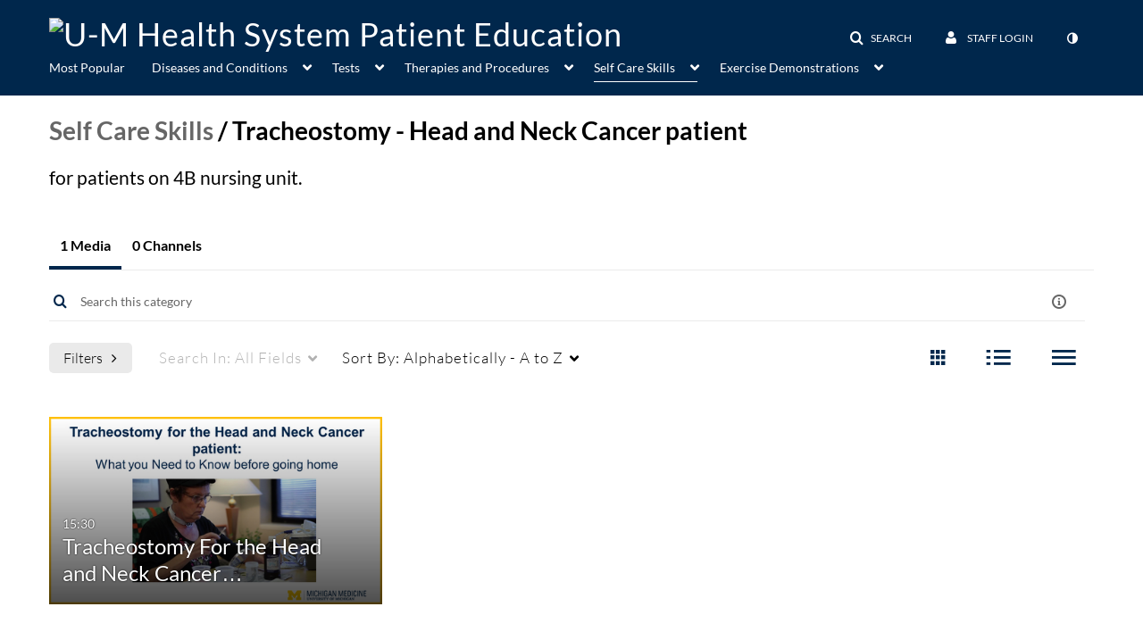

--- FILE ---
content_type: text/html; charset=UTF-8
request_url: https://careguides-videos.med.umich.edu/channelcategories/search/browsecategorychannels/channelcategoryid/119051912?format=ajax&_=1769396988261
body_size: 1022
content:
{"content":[{"target":"#channelcategories-pane","action":"replace","content":"<div class=\"alert alert-info fade in out\">No Channels Found.<\/div><script type=\"text\/javascript\"  nonce=\"5549784214113283692\">\n\n    $(window).on('category-channels-page-ready', function (event, channelIds) {\n        $.each(channelIds.split(','), function(index, item) {\n            $('.js-media-count-stat.channel_' + item).kmsEllipsisLoad();\n        });\n\n        var url =  window.baseUrl + '\/channels\/media-count\/' + channelIds + '?format=ajax';\n        $.getJSON(url, function (data) {\n            asyncCallback(data);\n        }).error(transportError);\n    });\n\n<\/script>\n\n\n\n\n"},{"target":".channelcategories-tab","action":"replace","content":"0 Channels"}],"script":"(function () { var spinner = $('#channelcategories-pane').data('spinner'); spinner && spinner.stop(); }());;$('.channelcategories-tab').kmsEllipsisLoad('stop').removeClass('channelcategories-tab--loading');;$('.channelcategories-tab').attr('aria-label', '0 Channels');;$('.shrink-container--minimized > .js-dropdown-container li.active .channelcategories-tab').trigger('click');;$.event.trigger('kmsTrack','Category Browse Channels');document.querySelector(\"meta[name=xsrf-ajax-nonce]\").setAttribute(\"content\", \"[base64]\");;if (typeof KApps != \"undefined\" && typeof KApps.Accessibility != \"undefined\") {KApps.Accessibility.applySelectedMode();}"}

--- FILE ---
content_type: text/css;charset=UTF-8
request_url: https://cdnsecakmi.kaltura.com/p/1038472/sp/103847200/raw/entry_id/1_gqdt69p9/version/100001/direct_serve/1/upload-add.css
body_size: 720
content:


/*fix search results font color */
.results-entry__name {
    color: #40658f;
}
    
/*fix alert text box colors */
.alert.alert-info {
    color: #ffffff;
    background-color: #40658f;
}

.no-results {
    background: #40658f;
    color:#ffffff;
}

/*fix footer font color */
#footer .muted.credit {
    color: #ffffff;
}

#footer a {
color: #ffffff;
text-decoration:underline;
}

/*fix filter checkboxes colors*/
.filter-checkbox__icon--selected {
    color: #40658f;
}

.alert.alert-success {
    color: #ffffff;
    background-color: #4A825B;
}

/*remove user and date info from media*/
#mediaContainer .row-fluid p.small {
display:none;
}
/*remove user and date info from thumbs*/
.user_wrapper {
display:none;
}

--- FILE ---
content_type: text/plain;charset=UTF-8
request_url: https://careguides-videos.med.umich.edu/user/get-details?format=ajax&_=1769396988260
body_size: 546
content:
{"content":[{"target":"#userMobileMenuDisplayName, #userMenuDisplayName","action":"replace","content":"Staff Login"}],"script":"$(\"body\").trigger(\"userDetailsPopulated\");;document.querySelector(\"meta[name=xsrf-ajax-nonce]\").setAttribute(\"content\", \"[base64]\");;if (typeof KApps != \"undefined\" && typeof KApps.Accessibility != \"undefined\") {KApps.Accessibility.applySelectedMode();}"}